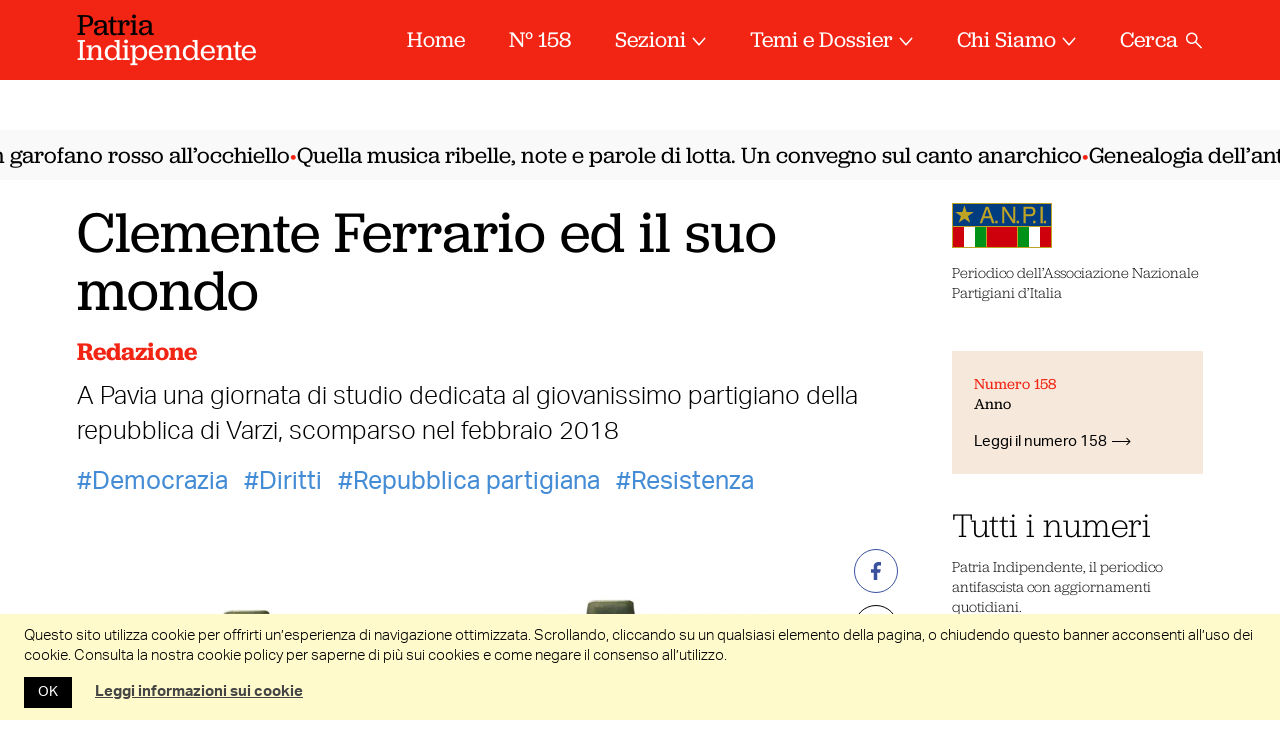

--- FILE ---
content_type: text/css
request_url: https://www.patriaindipendente.it/wp-content/themes/patria-indipendente-2021/assets/css/style.css?ver=2.2.20240423a
body_size: 9975
content:
a,abbr,acronym,address,applet,article,aside,audio,b,big,blockquote,body,canvas,caption,center,cite,code,dd,del,details,dfn,div,dl,dt,em,embed,fieldset,figcaption,figure,footer,form,h1,h2,h3,h4,h5,h6,header,hgroup,html,i,iframe,img,ins,kbd,label,legend,li,mark,menu,nav,object,ol,output,p,pre,q,ruby,s,samp,section,small,span,strike,sub,summary,sup,table,tbody,td,tfoot,th,thead,time,tr,tt,u,ul,var,video{margin:0;padding:0;border:0;font-size:100%;font:inherit;vertical-align:baseline}article,aside,details,figcaption,figure,footer,header,hgroup,main,menu,nav,section{display:block}body{line-height:1}ol,ul{list-style:none}em{font-style:italic}blockquote,q{quotes:none}blockquote:after,blockquote:before,q:after,q:before{content:"";content:none}table{border-collapse:collapse;border-spacing:0}:focus{outline:none}@font-face{font-family:icons;src:url(../fonts/icons.eot);src:url(../fonts/icons.eot?#iefix) format("embedded-opentype"),url(../fonts/icons.woff) format("woff"),url(../fonts/icons.ttf) format("truetype"),url(../fonts/icons.svg#icons) format("svg");font-weight:400;font-style:normal}html{background:#fff;font-size:20px;-webkit-font-smoothing:antialiased;-moz-osx-font-smoothing:grayscale}body{padding-top:74px;color:#000;font-family:jubilat,Arial,sans-serif;font-size:17px;font-weight:300;line-height:1.3}body.home{padding-top:54px}body:has(#news-ticker){padding-top:54px}body:has(#news-ticker).home{padding-top:54px}.container{position:relative;padding:0 6vw;margin:0 auto;max-width:480px}#body{overflow:hidden}.hide{display:none}p{margin-bottom:1.2em}b,strong{font-weight:400}a{text-decoration:none;color:inherit}a:hover{text-decoration:underline}img{display:block;max-width:100%;height:auto!important}.caption,.post-card-related li .kicker,.post-cover .box .content .categories,.post .categories,.post .date,.widget-newsletter form label{font-size:10px;letter-spacing:.1em;line-height:1;text-transform:uppercase;display:block;color:#858585;font-family:aktiv-grotesk,Arial,sans-serif;font-weight:700;margin-bottom:.8em}.tags-list{display:-webkit-box;display:-webkit-flex;display:-moz-box;display:-ms-flexbox;display:flex;-webkit-flex-wrap:wrap;-ms-flex-wrap:wrap;flex-wrap:wrap;margin-right:-12px;margin-bottom:-12px}.tags-list li{margin-right:12px;margin-bottom:12px}.tags-list li a{display:inline-block;font-size:15px;line-height:1;font-family:jubilat,Arial,sans-serif;font-weight:400;color:#000;text-decoration:none;border:1px solid #000;padding:.6em 1.1em}.tags-list li a:hover{-webkit-transition:background .2s ease,color .2s ease;transition:background .2s ease,color .2s ease;background:#000;color:#fff}.button{padding:.8em 1.4em .9em;font-size:18px;line-height:1;font-family:aktiv-grotesk,Arial,sans-serif;max-width:100%;-moz-box-sizing:border-box;display:inline-block;font-weight:400;color:#fff;background:#448cd5;text-decoration:none;-webkit-transition:border .2s ease;transition:border .2s ease;box-sizing:border-box;border:0;cursor:pointer;text-decoration:none!important;-webkit-transition:background .2s ease,color .2s ease,opacity .2s ease;transition:background .2s ease,color .2s ease,opacity .2s ease}.button:hover{background:#2a72bc}.button.green{background:#18b136}.button.green:hover{background:#159b2f}.button.outline{background:transparent;color:#000;box-shadow:inset 0 0 0 1px #000}.button.outline:hover{background:#000;color:#fff}.button.loading{opacity:.3}.pagination{margin-top:1rem;text-align:center}.page-intro{font-size:16px;font-family:aktiv-grotesk,Arial,sans-serif;line-height:1.4;margin-bottom:1.5rem}.page-intro .page-title{font-family:jubilat,Arial,sans-serif;font-size:32px;line-height:1}.page-intro .page-title em{font-style:normal;color:#f22413}.page-intro .page-summary{margin-top:.4em}.page-intro .page-summary p{margin-bottom:0;margin-top:.4em}.page-intro .page-summary p:first-child{margin-top:0}.page-intro .share{display:-webkit-box;display:-webkit-flex;display:-moz-box;display:-ms-flexbox;display:flex;-webkit-box-align:center;-webkit-align-items:center;-moz-box-align:center;-ms-flex-align:center;align-items:center;margin-top:1.2em}.page-intro .share .label{font-family:jubilat,Arial,sans-serif;line-height:1;margin:0 12px 0 0}.page-intro .share ul{display:-webkit-box;display:-webkit-flex;display:-moz-box;display:-ms-flexbox;display:flex;-webkit-box-align:center;-webkit-align-items:center;-moz-box-align:center;-ms-flex-align:center;align-items:center}.page-intro .share ul li{margin-right:8px}.page-intro .share ul li a{width:44px;height:44px;display:block;border:1px solid #000;border-radius:100%;-moz-box-sizing:border-box;box-sizing:border-box;position:relative;color:#000;-webkit-transition:background .2s ease,color .2s ease;transition:background .2s ease,color .2s ease}.page-intro .share ul li a:hover{background:#000;color:#fff}.page-intro .share ul li a svg{position:absolute;top:50%;left:50%;margin-top:-10px;margin-left:-10px;width:20px;height:20px;fill:currentColor}.page-intro .share ul li a.facebook{color:#3a529d;border-color:#3a529d}.page-intro .share ul li a.facebook:hover{background:#3a529d;color:#fff}.page-intro .share ul li a.twitter{color:#000;border-color:#000}.page-intro .share ul li a.twitter:hover{background:#000;color:#fff}.page-intro .share ul li a.whatsapp{color:#25d366;border-color:#25d366}.page-intro .share ul li a.whatsapp:hover{background:#25d366;color:#fff}.page-intro .share ul li a.telegram{color:#08c;border-color:#08c}.page-intro .share ul li a.telegram:hover{background:#08c;color:#fff}.section-title{font-size:34px;line-height:1.1;margin-bottom:.4em}.section-title em{color:#f22413;font-style:normal}.checker{position:relative;display:inline-block;margin-bottom:0}.checker input{position:absolute;top:0;left:0;width:100%;height:100%;margin:0;opacity:0}.checker span{display:block;position:relative;padding-left:28px;font-size:12px;text-transform:none;letter-spacing:0;line-height:1.2;padding-top:2px}.checker span a{color:#448cd5}.checker span:before{content:"";position:absolute;top:0;left:0;width:16px;height:16px;border:1px solid #000}.checker span:after{content:"\e008";font-family:icons;font-size:14px;line-height:15px;text-indent:0;letter-spacing:0;font-weight:400;font-style:normal;width:16px;text-align:center;position:absolute;top:1px;left:1px;opacity:0;-webkit-transition:opacity .2s ease;transition:opacity .2s ease}.checker input:checked+span:after{opacity:1}select{height:38px;border:1px solid #000;display:block;width:100%;-moz-box-sizing:border-box;box-sizing:border-box;font:14px aktiv-grotesk,Arial,sans-serif;color:#000;background:url([data-uri]) no-repeat right 12px center #fff;padding:0 30px 0 10px;-webkit-appearance:none;-moz-appearance:none;appearance:none}.widget{margin-top:24px;border-top:1px solid #ccc;padding-top:24px;font-size:15px;line-height:1.35}.widget .widget-title{font-size:34px;line-height:1.1;margin-bottom:.4em}.widget-issue-current{background:hsla(30,60%,88%,.7);border-top:0;padding:1.5em!important;margin:48px 0 32px;font-family:aktiv-grotesk,Arial,sans-serif}.widget-issue-current+.widget{border-top:0;padding-top:0}.widget-issue-current .name{font-family:jubilat,Arial,sans-serif;font-weight:400}.widget-issue-current .name em{display:block;color:#f22413;font-style:normal}.widget-issue-current .title{font-family:jubilat,Arial,sans-serif;font-size:23px;line-height:1.2;font-weight:400;margin-bottom:.3em}.widget-issue-current .link{font-weight:400;position:relative;padding-right:24px}.widget-issue-current .link:after{content:"\e00f";font-family:icons;font-size:9px;line-height:100%;text-indent:0;letter-spacing:0;font-weight:400;font-style:normal;position:absolute;top:50%;margin-top:-4px;right:0}.widget-anpi .logo{display:block;margin-bottom:1em}.widget_media_image .widget-title{font-size:24px;line-height:1.2;margin-bottom:.8em}.widget_media_image figure{max-width:100%}.widget_media_image figure figcaption{display:none}.widget-aphorism blockquote{font-family:IBM Plex Serif,serif;font-style:italic;font-weight:400;font-size:23px;line-height:1.1}.widget-aphorism blockquote p{margin:0 -.3em;background:-webkit-linear-gradient(top,rgba(255,229,0,0),rgba(255,229,0,0) 50%,rgba(255,229,0,.1) 0,rgba(255,229,0,.1));background:linear-gradient(180deg,rgba(255,229,0,0),rgba(255,229,0,0) 50%,rgba(255,229,0,.1) 0,rgba(255,229,0,.1));display:inline;padding:0 .3em;-webkit-box-decoration-break:clone;box-decoration-break:clone}.widget-aphorism blockquote cite{font-family:aktiv-grotesk,Arial,sans-serif;font-style:normal;font-size:15px;font-weight:400;color:#858585;display:block;margin-top:.7em}.widget-dossier .tags-list{margin-top:1.2em}.widget-issue-num p{margin-bottom:0;margin-top:.4em;line-height:1.2}.widget-issue-num p:first-child{margin-top:0}.widget-issue-num p.title{font-weight:400}.widget-issue-num p em{font-style:normal;color:#f22413}.widget-newsletter form{font-family:aktiv-grotesk,Arial,sans-serif;padding-bottom:.3em}.widget-newsletter form label{margin-bottom:.8em;color:#000;font-weight:400}.widget-newsletter form input[type=email]{font:16px/1.2 aktiv-grotesk,Arial,sans-serif;color:#000;padding:.5em .8em;display:block;width:100%;-moz-box-sizing:border-box;box-sizing:border-box;border:1px solid #000}.widget-newsletter form .field{margin-bottom:10px}.widget-newsletter form .button{margin-top:15px}.widget-newsletter form .error{font-size:.7em;color:#f22413;margin:0;margin-top:.2em}.widget-issues select{margin-top:1.2em}#bellaciao-player{z-index:9999;position:fixed;right:10px;bottom:10px;width:50px;height:50px}#bellaciao-player .start-button{border-radius:100%;background:#f22413;box-shadow:2px 4px 9px 0 rgba(0,0,0,.57);color:#fff}#bellaciao-player .start-button,#bellaciao-player .start-button span{position:absolute;top:0;left:0;width:100%;height:100%}#bellaciao-player .start-button span:before{position:absolute;top:50%;width:100%;margin-top:-25px;text-align:center;content:"\e00d";font-family:icons;font-size:35px;line-height:50px;text-indent:0;letter-spacing:0;font-weight:400;font-style:normal}#bellaciao-player .start-button span.simpleplayer-stop-control:before{content:"\e00e"}.post-cover{font-size:16px;line-height:1.35;font-family:aktiv-grotesk,Arial,sans-serif;margin:0 -6vw 1.5rem}.post-cover .box .content p{margin-bottom:0}.post-cover .box .content .categories span{display:block;margin:1.5em 6vw 0}.post-cover .box .content .title{font-size:30px;line-height:1.1;margin:0 6vw;display:block;color:inherit;text-decoration:none;font-family:jubilat,Arial,sans-serif;font-weight:400;margin-top:.35em}.post-cover .box .content .title em{font-style:normal;color:#f22413}.post-cover .box .content .categories+.title{margin-top:0}.post-cover .box .content .author{font-weight:400;font-family:jubilat,Arial,sans-serif;margin:.5em 6vw 0;display:block;line-height:1.2}.post-cover .box:hover,.post-cover .box:hover *{text-decoration:none}.post-cover .summary{font-size:18px}.post-cover .post-card-related,.post-cover .summary{margin-top:1em;padding:0 6vw}.post-card-related{font-size:15px;line-height:20px;font-family:aktiv-grotesk,Arial,sans-serif;margin-top:.8em}.post-card-related li{margin-top:.5em}.post-card-related li a{text-decoration:none;display:-webkit-box;display:-webkit-flex;display:-moz-box;display:-ms-flexbox;display:flex;-webkit-flex-wrap:wrap;-ms-flex-wrap:wrap;flex-wrap:wrap;-webkit-box-align:center;-webkit-align-items:center;-moz-box-align:center;-ms-flex-align:center;align-items:center}.post-card-related li a:before{content:"";width:8px;height:8px;display:block;-webkit-flex-shrink:0;-ms-flex-negative:0;flex-shrink:0;background:#f22413;border-radius:100%;margin-right:7px}.post-card-related li a:hover{color:#f22413}.post-card-related li .kicker{margin-bottom:0;line-height:18px;color:#f22413;display:block;margin-right:.4em}.post-card-related li .post-author{font-family:jubilat,Arial,sans-serif;color:#666}.post-card-related li .post-title{margin-right:.4em;font-weight:400}.post{font-size:15px;line-height:1.4;font-family:aktiv-grotesk,Arial,sans-serif}.post p{margin-bottom:0}.post .categories{color:#448cd5;margin-bottom:.8em;margin-right:-5px}.post .categories a{color:inherit;margin-right:5px}.post.has-image .categories{margin-bottom:1.2em}.post .date{margin-bottom:.8em}.post .title{font-size:23px;line-height:1.1;margin:0;display:block;text-decoration:none;font-family:jubilat,Arial,sans-serif;font-weight:400;-webkit-font-smoothing:antialiased;-moz-osx-font-smoothing:grayscale}.post .title,.post .title a{color:inherit}.post .title em{font-style:normal;color:#f22413}.post .author{font-weight:400;color:#f22413;font-family:jubilat,Arial,sans-serif;margin-top:.5em;display:block;line-height:1.2}.post .author a{color:inherit}.post .summary,.post .tags{margin-top:.5em}.post .tags{color:#448cd5;display:block;margin-right:-.5em}.post .tags a{color:inherit;font-weight:400;margin-right:.5em}.post .tags a:before{content:"#"}.post .image{margin-bottom:1em;display:block;margin-top:0}.post .image a{display:block;padding-top:59.25%;position:relative;overflow:hidden;background:rgba(0,0,0,.1)}.post .image a img{position:absolute;top:0;left:0;width:100%;height:100%!important;max-width:none!important;object-fit:cover}.post .image img{margin:0}.post.special .image a{padding-top:153.33%}.post.big{margin-bottom:1.5rem}.post.big .title{font-size:26px}.post .image.terza-pagina a{padding-top:153.33%}.posts-grid .post,.posts-list .post{margin-bottom:1.5rem}.post-intro{margin-bottom:2em}.post-intro .cover{display:block;position:relative;margin-top:1.5em;padding-top:56.25%;overflow:hidden}.post-intro .cover img{position:absolute;top:0;left:0;width:100%;height:100%!important;object-fit:cover}.post-intro .post-title{margin-bottom:.25em;font-size:2.9em;font-weight:400;line-height:1}.post-intro .post-title em{color:#f22413;font-style:normal}.post-intro .tags{margin-top:.6em;color:#448cd5}.post-intro .tags a{margin-right:.4em;color:inherit;font-weight:400;text-decoration:none}.post-intro .tags a:before{content:"#"}.post-intro .author{color:#f22413;font-family:jubilat,Arial,sans-serif;font-weight:600}.post-intro .author a{color:inherit;text-decoration:none}.post-intro p{margin-bottom:.4em;font-family:aktiv-grotesk,Arial,sans-serif;font-size:1.1em;line-height:1.4}#post-single{margin-bottom:1rem}#post-single .post-share .label{display:none}#post-single .post-share ul{display:-webkit-box;display:-webkit-flex;display:-moz-box;display:-ms-flexbox;display:flex;-webkit-flex-wrap:wrap;-ms-flex-wrap:wrap;flex-wrap:wrap;gap:8px}#post-single .post-share ul li{position:relative;margin-top:12px}#post-single .post-share ul li .feedback{z-index:99999;position:absolute;top:50%;left:60px;padding:8px;-webkit-transform:translateX(-5px) translateY(-50%);-ms-transform:translateX(-5px) translateY(-50%);transform:translateX(-5px) translateY(-50%);border-radius:3px;background:#666;color:#fff!important;font-family:aktiv-grotesk,Arial,sans-serif;font-size:16px;font-weight:600;line-height:1;white-space:nowrap;opacity:0;pointer-events:none;-webkit-transition:opacity .2s ease,-webkit-transform .2s ease;transition:opacity .2s ease,-webkit-transform .2s ease;transition:opacity .2s ease,transform .2s ease;transition:opacity .2s ease,transform .2s ease,-webkit-transform .2s ease}#post-single .post-share ul li .feedback.show{-webkit-transform:translateY(-50%);-ms-transform:translateY(-50%);transform:translateY(-50%);opacity:1}#post-single .post-share ul li a{-moz-box-sizing:border-box;box-sizing:border-box;display:block;position:relative;width:44px;height:44px;border:1px solid #000;border-radius:100%;color:#000;-webkit-transition:background .2s ease,color .2s ease;transition:background .2s ease,color .2s ease}#post-single .post-share ul li a:hover{background:#000;color:#fff}#post-single .post-share ul li a svg{position:absolute;top:50%;left:50%;width:20px;height:20px;margin-top:-10px;margin-left:-10px;fill:currentColor}#post-single .post-share ul li a.facebook{border-color:#3a529d;color:#3a529d}#post-single .post-share ul li a.facebook:hover{background:#3a529d;color:#fff}#post-single .post-share ul li a.twitter{border-color:#000;color:#000}#post-single .post-share ul li a.twitter:hover{background:#000;color:#fff}#post-single .post-share ul li a.telegram{border-color:#08c;color:#08c}#post-single .post-share ul li a.telegram svg{margin-left:-11px}#post-single .post-share ul li a.telegram:hover{background:#08c;color:#fff}#post-single .post-share ul li a.link{border-color:#666;color:#444}#post-single .post-share ul li a.link:hover{border-color:#444;background:#444;color:#fff}#post-single .post-share ul li a.whatsapp{border-color:#25d366;color:#128c7e}#post-single .post-share ul li a.whatsapp svg{margin-top:-11px;margin-left:-9px}#post-single .post-share ul li a.whatsapp:hover{background:#25d366;color:#fff}#post-single .post-share ul li a.mail,#post-single .post-share ul li a.print{border-color:#666;color:#666}#post-single .post-share ul li a.mail:hover,#post-single .post-share ul li a.print:hover{background:#666;color:#fff}#post-single .post-content{position:relative;margin-top:-5px;line-height:1.5}#post-single .post-content .print-spec{display:none}#post-single .post-content .post-date{padding-top:.1em;clear:both;color:#aaa;font-family:aktiv-grotesk,Arial,sans-serif;font-size:12px;font-weight:400;letter-spacing:1px;text-transform:uppercase}.page-content{line-height:1.4}.page-content .video{position:relative;margin:1em auto;padding-top:56.25%}.page-content .video embed,.page-content .video iframe,.page-content .video object,.page-content .video video{position:absolute;top:0;left:0;width:100%;height:100%}.page-content figure,.page-content img{display:block;max-width:100%;height:auto!important;margin:.5em auto 1em}.page-content figure img,.page-content img img{display:block;margin:0}.page-content figure figcaption,.page-content img figcaption{display:block;margin-top:.8em;color:#444;font-family:aktiv-grotesk,Arial,sans-serif;font-size:.7em}.page-content>:first-child img{margin-top:0}.page-content h1,.page-content h2,.page-content h3{margin-top:0;margin-bottom:.25em;padding-top:1em;font-weight:100;line-height:1.2}.page-content h1:first-child,.page-content h2:first-child,.page-content h3:first-child{padding-top:0}.page-content h1{font-size:2.1em}.page-content h2{font-size:1.7em}.page-content h3{font-size:1.4em}.page-content hr{display:block;height:1px;margin:1.5em 0;border:0;background:#ccc}.page-content ul{list-style-type:disc}.page-content ol{list-style-type:decimal}.page-content ol,.page-content ul{margin-bottom:.2em;margin-left:1rem}.page-content ol li,.page-content ul li{margin-bottom:.4em}.page-content ol.flat,.page-content ul.flat{margin:0;list-style:none}.page-content ol.flat li,.page-content ul.flat li{margin-bottom:0}.page-content blockquote{margin:.8rem;clear:both;font-size:1.35em;font-style:italic;text-align:center}.page-content p a,.page-content p a:visited{border-bottom:1px solid #ccc;color:#510c06;text-decoration:none;-webkit-transition:all .25s;transition:all .25s}.page-content p a:hover{border-color:#f22413;color:#f22413}#post-related{margin-top:1.5rem}#post-related .section-title{margin-bottom:.8em}.gallery{display:block;width:100%;margin:1.5rem 0;-webkit-column-gap:1rem;-moz-column-gap:1rem;column-gap:1rem;-webkit-column-count:2;-moz-column-count:2;column-count:2}.gallery-columns-1{-webkit-column-count:1;-moz-column-count:1;column-count:1}.gallery-columns-3{-webkit-column-count:3;-moz-column-count:3;column-count:3}.gallery-columns-4,.gallery-columns-5,.gallery-columns-6,.gallery-columns-7,.gallery-columns-8{-webkit-column-count:2;-moz-column-count:2;column-count:2}.gallery .gallery-item{margin:0!important;padding:1rem 0 0;list-style-type:none!important;-webkit-column-break-inside:avoid;page-break-inside:avoid;break-inside:avoid}.gallery .gallery-item:first-child{padding-top:0}.gallery .gallery-item:before{content:none}.gallery .gallery-item a,.gallery .gallery-item figure,.gallery .gallery-item img{display:block;width:100%;margin:0!important}.wp-block-gallery.has-nested-images{display:block;margin:1.5rem 0;-webkit-column-gap:1rem;-moz-column-gap:1rem;column-gap:1rem;-webkit-column-count:2;-moz-column-count:2;column-count:2}.wp-block-gallery.has-nested-images.columns-1{-webkit-column-count:1;-moz-column-count:1;column-count:1}.wp-block-gallery.has-nested-images.columns-3{-webkit-column-count:3;-moz-column-count:3;column-count:3}.wp-block-gallery.has-nested-images.columns-4,.wp-block-gallery.has-nested-images.columns-5,.wp-block-gallery.has-nested-images.columns-6,.wp-block-gallery.has-nested-images.columns-7,.wp-block-gallery.has-nested-images.columns-8{-webkit-column-count:2;-moz-column-count:2;column-count:2}.wp-block-gallery.has-nested-images figure{margin:0!important;padding-top:1rem;list-style-type:none!important;-webkit-column-break-inside:avoid;page-break-inside:avoid;break-inside:avoid}.wp-block-gallery.has-nested-images figure:first-child{padding-top:0}.wp-block-gallery.has-nested-images figure.wp-block-image:not(#individual-image){width:100%}.wp-block-gallery.has-nested-images figure a,.wp-block-gallery.has-nested-images figure img{display:block;width:100%;margin:0!important}.wp-block-gallery.has-nested-images figure figcaption{display:block;position:static;max-height:none;margin-top:1em;padding:0;background:none;color:#444;font-family:aktiv-grotesk,Arial,sans-serif;font-size:.7em;text-align:left}#home-intro .posts,.home-category{padding-top:1.5rem;border-top:1px solid #ccc}.home-category{margin-top:1.5rem}.dossier-callout+.home-category{margin-top:0;padding-top:0;border-top:0}.dossier-callout+.home-category.special{padding-top:1.5rem;margin-top:-2rem}.home-category.special{margin-right:-999em;margin-left:-999em;padding-right:999em;padding-bottom:1.5rem;padding-bottom:.5rem;padding-left:999em;border-top:0;background:rgba(97,111,133,.9);color:#fff}.home-category.special+.home-category{padding-top:0;border-top:0}.home-category.special .post .categories{margin-bottom:.6em;color:inherit}.home-category.special .post .author{color:inherit}.dossier-callout{margin:2rem -999em;padding:1.5rem 999em;background:#f1f3f7;box-shadow:0 -1px 0 #d3d3d3,0 1px 0 #d3d3d3}.container>.dossier-callout:last-child{margin-bottom:-1rem}.dossier-callout .header{margin-bottom:1.5em;text-align:center}.dossier-callout .header .section-title{margin-bottom:0}.dossier-callout .posts .post{margin-bottom:1.5em;padding-bottom:1.5em;border-bottom:1px solid #e3e3e3}.dossier-callout .posts .post:first-child{margin-top:1.5em;padding-top:1.5em;border-top:1px solid #e3e3e3}#home-issue{margin-top:.5rem;padding-top:1rem;border-top:1px solid #ccc}#home-issue .header{display:-webkit-box;display:-webkit-flex;display:-moz-box;display:-ms-flexbox;display:flex;-webkit-box-align:end;-webkit-align-items:flex-end;-moz-box-align:end;-ms-flex-align:end;align-items:flex-end;-webkit-box-pack:justify;-webkit-justify-content:space-between;-moz-box-pack:justify;-ms-flex-pack:justify;justify-content:space-between;margin-bottom:1.5em}#home-issue .header .section-title{margin:0}#home-issue .header a em{color:#f22413;font-style:normal}#home-header{display:none;-webkit-box-align:end;-webkit-align-items:flex-end;-moz-box-align:end;-ms-flex-align:end;align-items:flex-end;-webkit-box-pack:justify;-webkit-justify-content:space-between;-moz-box-pack:justify;-ms-flex-pack:justify;justify-content:space-between;margin-bottom:1rem;padding-top:40px;font-size:16px;font-weight:400}#home-header .logo{margin:0;margin-right:30px;font-size:75px;font-weight:400;line-height:.8em;text-align:left}#home-header .logo span{display:block;color:#f22413}#home-header .follow,#home-header .links{display:-webkit-box;display:-webkit-flex;display:-moz-box;display:-ms-flexbox;display:flex;-webkit-box-align:center;-webkit-align-items:center;-moz-box-align:center;-ms-flex-align:center;align-items:center}#home-header .links{height:46px;margin-left:12px;font-size:0}#home-header .links a{display:block;margin-left:10px}#home-header .text{max-width:270px}#home-header .text a{color:#448cd5}#home-header .facebook a{-webkit-transition:all .2s ease;transition:all .2s ease;background:#3d5ba8;color:#fff;text-indent:-999em;display:inline-block;width:46px;height:46px;border-radius:100%;overflow:hidden;position:relative;-moz-box-sizing:border-box;box-sizing:border-box}#home-header .facebook a:before{position:absolute;top:0;left:0;width:100%;text-align:center;content:"\e006";font-family:icons;font-size:20px;line-height:46px;text-indent:0;letter-spacing:0;font-weight:400;font-style:normal}#home-header .facebook a:hover{background:#293d70}#home-header .instagram a{-webkit-transition:all .2s ease;transition:all .2s ease;background:#f22413;color:#fff;text-indent:-999em;display:inline-block;width:46px;height:46px;border-radius:100%;overflow:hidden;position:relative;-moz-box-sizing:border-box;box-sizing:border-box}#home-header .instagram a:before{position:absolute;top:0;left:0;width:100%;text-align:center;content:"\e010";font-family:icons;font-size:24px;line-height:46px;text-indent:0;letter-spacing:0;font-weight:400;font-style:normal}#home-header .instagram a:hover{background:#af160a}#home-header .telegram a,#home-header .twitter a{width:46px;height:46px;border-radius:100vmax;background-color:#2aabee;background-image:url('data:image/svg+xml; utf8, <svg xmlns="http://www.w3.org/2000/svg" fill="none" viewBox="0 0 24 24"><path fill="white" fill-rule="evenodd" d="M17.355 20.748c.29.206.663.257.996.131.333-.127.578-.411.652-.756.782-3.676 2.679-12.979 3.39-16.322a.703.703 0 0 0-.233-.683.72.72 0 0 0-.718-.126C17.67 4.39 6.047 8.75 1.297 10.507a.744.744 0 0 0-.488.72c.01.318.225.594.534.687a378 378 0 0 1 4.926 1.524s1.307 3.946 1.988 5.953c.086.252.283.45.543.519a.78.78 0 0 0 .73-.187l2.786-2.63s3.215 2.357 5.039 3.655Zm-9.91-7.809 1.512 4.984.335-3.156L18.46 6.5a.25.25 0 0 0 .03-.34.256.256 0 0 0-.339-.057L7.446 12.939Z" clip-rule="evenodd"/></svg>');background-position:50%;background-repeat:no-repeat;background-size:24px 24px}#home-header .telegram a:hover,#home-header .twitter a:hover{background-color:#1191d4}#home-header .twitter a{background-color:#000;background-image:url('data:image/svg+xml; utf8, <svg xmlns="http://www.w3.org/2000/svg" width="24" height="24" fill="none" viewBox="0 0 24 24"><path fill="white" d="M17.751 3h3.067l-6.7 7.658L22 21.078h-6.172l-4.833-6.32-5.531 6.32h-3.07l7.167-8.19L2 3h6.328l4.37 5.777L17.751 3Zm-1.076 16.242h1.7L7.404 4.74H5.58l11.094 14.503.001-.001Z"/></svg>')}#home-header .twitter a:hover{background-color:#333}#footer{margin-top:1rem;padding-top:24px;padding-bottom:20px;background:#20395b;color:#fff;font-family:aktiv-grotesk,Arial,sans-serif;font-size:15px;-webkit-font-smoothing:antialiased;-moz-osx-font-smoothing:grayscale}#footer .logo{margin-top:0;margin-bottom:.7em;font-family:jubilat,Arial,sans-serif;font-size:2em;font-weight:400}#footer .sections .section{margin-bottom:2em}#footer .sections .section .section-title{margin-bottom:.4em;font-family:jubilat,Arial,sans-serif}#footer .sections .section ul{font-size:1.2em}#footer .sections .section ul li{margin-bottom:.3em;border-top:1px solid #458cd5}#footer .sections .section ul li a{display:block;padding:.5em 0 .3em;color:#fff}#footer .sections .section ul li:first-child{border-top:0}#footer .speciali .image{margin-bottom:12px;border-bottom:1px solid #458cd5}#footer .speciali .image img{margin:0 auto}#footer .speciali .button{margin-top:10px}#footer .socials{margin-top:1.5em}#footer .socials ul{margin-top:.8em!important;font-size:0}#footer .socials li{display:inline-block;margin:0;margin-right:10px;border:0!important}#footer .socials li a{padding:0}#footer .socials li.facebook a{color:#fff!important;-webkit-transition:all .2s ease;transition:all .2s ease;border:1px solid #fff;color:#fff;text-indent:-999em;display:inline-block;width:46px;height:46px;border-radius:100%;overflow:hidden;position:relative;-moz-box-sizing:border-box;box-sizing:border-box}#footer .socials li.facebook a:before{position:absolute;top:0;left:0;width:100%;text-align:center;content:"\e006";font-family:icons;font-size:20px;line-height:44px;text-indent:0;letter-spacing:0;font-weight:400;font-style:normal}#footer .socials li.facebook a:hover{border-color:#d9d9d9;color:#d9d9d9}#footer .socials li.instagram a{color:#fff!important;-webkit-transition:all .2s ease;transition:all .2s ease;border:1px solid #fff;color:#fff;text-indent:-999em;display:inline-block;width:46px;height:46px;border-radius:100%;overflow:hidden;position:relative;-moz-box-sizing:border-box;box-sizing:border-box}#footer .socials li.instagram a:before{position:absolute;top:0;left:0;width:100%;text-align:center;content:"\e010";font-family:icons;font-size:24px;line-height:44px;text-indent:0;letter-spacing:0;font-weight:400;font-style:normal}#footer .socials li.instagram a:hover{border-color:#d9d9d9;color:#d9d9d9}#footer .socials li.telegram a,#footer .socials li.twitter a{-moz-box-sizing:border-box;box-sizing:border-box;display:inline-block;position:relative;width:48px;height:48px;overflow:hidden;border:1px solid #fff;border-radius:100%;background:url('data:image/svg+xml; utf8, <svg xmlns="http://www.w3.org/2000/svg" fill="none" viewBox="0 0 24 24"><path fill="white" fill-rule="evenodd" d="M17.355 20.748c.29.206.663.257.996.131.333-.127.578-.411.652-.756.782-3.676 2.679-12.979 3.39-16.322a.703.703 0 0 0-.233-.683.72.72 0 0 0-.718-.126C17.67 4.39 6.047 8.75 1.297 10.507a.744.744 0 0 0-.488.72c.01.318.225.594.534.687a378 378 0 0 1 4.926 1.524s1.307 3.946 1.988 5.953c.086.252.283.45.543.519a.78.78 0 0 0 .73-.187l2.786-2.63s3.215 2.357 5.039 3.655Zm-9.91-7.809 1.512 4.984.335-3.156L18.46 6.5a.25.25 0 0 0 .03-.34.256.256 0 0 0-.339-.057L7.446 12.939Z" clip-rule="evenodd"/></svg>');background-position:50%;background-repeat:no-repeat;background-size:24px 24px;color:#fff;text-indent:-999em;-webkit-transition:all .2s ease;transition:all .2s ease}#footer .socials li.telegram a:hover,#footer .socials li.twitter a:hover{border-color:#d9d9d9}#footer .socials li.twitter a{background-image:url('data:image/svg+xml; utf8, <svg xmlns="http://www.w3.org/2000/svg" width="24" height="24" fill="none" viewBox="0 0 24 24"><path fill="white" d="M17.751 3h3.067l-6.7 7.658L22 21.078h-6.172l-4.833-6.32-5.531 6.32h-3.07l7.167-8.19L2 3h6.328l4.37 5.777L17.751 3Zm-1.076 16.242h1.7L7.404 4.74H5.58l11.094 14.503.001-.001Z"/></svg>')}#footer .copy{display:-webkit-box;display:-webkit-flex;display:-moz-box;display:-ms-flexbox;display:flex;-webkit-box-orient:vertical;-webkit-box-direction:normal;-webkit-flex-direction:column;-moz-box-orient:vertical;-moz-box-direction:normal;-ms-flex-direction:column;flex-direction:column;font-size:14px}#footer .copy p{margin-bottom:0}#footer .copy ul{margin-top:.5em;-webkit-column-break-after:always;break-after:always;page-break-after:always}#footer .copy ul li{display:inline}#footer .copy ul li:before{content:" - "}#footer .copy ul li a{color:#fff}#footer .copy ul li:first-child:before{content:""}#footer .copy .anpi-logo{max-width:80px;padding-bottom:10px}#footer .copy .credits{padding:16px 0 12px}#header{z-index:100;position:fixed;top:0;left:0;width:100%;height:54px;background:#f22413}body.admin-bar #header{top:32px}#header:before{display:none;position:absolute;top:0;left:0;width:100%;height:5px;background:#f22413;content:"";-webkit-transition:height .2s ease;transition:height .2s ease}#header .bar{z-index:1;position:relative}#header .logo{position:absolute;top:0;left:0;width:100%;margin:0;padding:17px 0;font-size:20px;font-weight:400;line-height:1;text-align:center}#header .logo span{color:#fff}#header .logo a{display:block;color:inherit;text-decoration:none}#header .menu{-moz-box-sizing:border-box;box-sizing:border-box;display:none;position:fixed;top:54px;bottom:0;left:0;width:100%;padding:0 1rem;padding-top:15px;overflow:auto;background:#20395b;color:#fff;font-size:27px;font-weight:300;-webkit-transition:margin .2s ease;transition:margin .2s ease}html.menu-open #header .menu{display:block}#header .menu .follow{-webkit-box-orient:vertical;-webkit-box-direction:normal;-webkit-flex-direction:column;-moz-box-orient:vertical;-moz-box-direction:normal;-ms-flex-direction:column;flex-direction:column;-webkit-box-align:start;-webkit-align-items:flex-start;-moz-box-align:start;-ms-flex-align:start;align-items:flex-start;-webkit-box-pack:justify;-webkit-justify-content:space-between;-moz-box-pack:justify;-ms-flex-pack:justify;justify-content:space-between;margin-bottom:1em;font-size:18px;font-weight:400;line-height:1.2;gap:10px}#header .menu .follow,#header .menu .follow .links{display:-webkit-box;display:-webkit-flex;display:-moz-box;display:-ms-flexbox;display:flex}#header .menu .follow .links{-webkit-box-align:center;-webkit-align-items:center;-moz-box-align:center;-ms-flex-align:center;align-items:center;height:46px;font-size:0;gap:12px}#header .menu .follow .links a{display:block}#header .menu .follow .text{max-width:270px}#header .menu .follow .text a{color:#448cd5}#header .menu .follow .facebook a{-webkit-transition:all .2s ease;transition:all .2s ease;background:#3d5ba8;color:#fff;text-indent:-999em;display:inline-block;width:46px;height:46px;border-radius:100%;overflow:hidden;position:relative;-moz-box-sizing:border-box;box-sizing:border-box}#header .menu .follow .facebook a:before{position:absolute;top:0;left:0;width:100%;text-align:center;content:"\e006";font-family:icons;font-size:20px;line-height:46px;text-indent:0;letter-spacing:0;font-weight:400;font-style:normal}#header .menu .follow .facebook a:hover{background:#293d70}#header .menu .follow .instagram a{-webkit-transition:all .2s ease;transition:all .2s ease;background:#f22413;color:#fff;text-indent:-999em;display:inline-block;width:46px;height:46px;border-radius:100%;overflow:hidden;position:relative;-moz-box-sizing:border-box;box-sizing:border-box}#header .menu .follow .instagram a:before{position:absolute;top:0;left:0;width:100%;text-align:center;content:"\e010";font-family:icons;font-size:24px;line-height:46px;text-indent:0;letter-spacing:0;font-weight:400;font-style:normal}#header .menu .follow .instagram a:hover{background:#af160a}#header .menu .follow .telegram a,#header .menu .follow .twitter a{width:46px;height:46px;border-radius:100vmax;background-color:#2aabee;background-image:url('data:image/svg+xml; utf8, <svg xmlns="http://www.w3.org/2000/svg" fill="none" viewBox="0 0 24 24"><path fill="white" fill-rule="evenodd" d="M17.355 20.748c.29.206.663.257.996.131.333-.127.578-.411.652-.756.782-3.676 2.679-12.979 3.39-16.322a.703.703 0 0 0-.233-.683.72.72 0 0 0-.718-.126C17.67 4.39 6.047 8.75 1.297 10.507a.744.744 0 0 0-.488.72c.01.318.225.594.534.687a378 378 0 0 1 4.926 1.524s1.307 3.946 1.988 5.953c.086.252.283.45.543.519a.78.78 0 0 0 .73-.187l2.786-2.63s3.215 2.357 5.039 3.655Zm-9.91-7.809 1.512 4.984.335-3.156L18.46 6.5a.25.25 0 0 0 .03-.34.256.256 0 0 0-.339-.057L7.446 12.939Z" clip-rule="evenodd"/></svg>');background-position:50%;background-repeat:no-repeat;background-size:24px 24px}#header .menu .follow .telegram a:hover,#header .menu .follow .twitter a:hover{background-color:#1191d4}#header .menu .follow .twitter a{background-color:#000;background-image:url('data:image/svg+xml; utf8, <svg xmlns="http://www.w3.org/2000/svg" width="24" height="24" fill="none" viewBox="0 0 24 24"><path fill="white" d="M17.751 3h3.067l-6.7 7.658L22 21.078h-6.172l-4.833-6.32-5.531 6.32h-3.07l7.167-8.19L2 3h6.328l4.37 5.777L17.751 3Zm-1.076 16.242h1.7L7.404 4.74H5.58l11.094 14.503.001-.001Z"/></svg>')}#header .menu .follow .twitter a:hover{background-color:#333}#header .menu>ul>li{margin-top:15px;padding-top:12px;border-top:1px solid #7ebeff;white-space:nowrap}#header .menu>ul>li>a{display:block;position:relative;color:inherit;text-decoration:none}#header .menu>ul>li.has-submenu>a:after{position:absolute;top:50%;right:3px;margin-top:-10px;-webkit-transition:-webkit-transform .2s ease;transition:-webkit-transform .2s ease;transition:transform .2s ease;transition:transform .2s ease,-webkit-transform .2s ease;content:"\e005";font-family:icons;font-size:20px;line-height:100%;text-indent:0;letter-spacing:0;font-weight:400;font-style:normal}#header .menu>ul>li.has-submenu.open>a:after{-webkit-transform:scaleY(-1);-ms-transform:scaleY(-1);transform:scaleY(-1)}#header .menu>ul>li.search{display:none}#header .menu>ul>li.search>a{position:relative;padding-right:25px}#header .menu>ul>li.search>a:after{position:absolute;top:50%;right:0;margin-top:-8px;content:"\e004";font-family:icons;font-size:17px;line-height:100%;text-indent:0;letter-spacing:0;font-weight:400;font-style:normal}#header .menu>ul>li.has-submenu>a:before,#header .menu>ul>li.search>a:before{display:none;z-index:1;position:absolute;top:54px;left:50%;margin-left:-10px;border-top:10px solid #f22413;border-right:10px solid transparent;border-left:10px solid transparent;content:""}html.search-open #header .menu>ul>li.search>a:before{display:block}#header .menu .submenu{display:none;font-size:16px;white-space:normal}#header .menu .submenu .content{margin-bottom:0;padding:1rem 0}#header .menu .submenu .section-title,#header .menu .submenu .widget-title{display:block;margin-top:0;margin-bottom:.5em;color:inherit;font-size:22px;font-weight:300;text-decoration:none}#header .search-form{display:none;position:absolute;top:54px;left:0;width:100%;padding:.8rem 0;background:#f22413}html.search-open #header .search-form{display:block}#header .search-form form{position:relative}#header .search-form form input{-moz-box-sizing:border-box;box-sizing:border-box;display:block;width:100%;height:40px;padding:0 1em;border:0;border-radius:0;font-family:aktiv-grotesk,Arial,sans-serif;font-size:18px;font-weight:400;line-height:1}#header .search-form form .button{display:none;position:absolute;top:0;right:0;width:120px;height:40px;padding:0!important;text-align:center}#header .menu-handle{z-index:10;position:absolute;top:0;left:0;width:54px;height:54px;overflow:hidden;color:#fff;cursor:pointer}#header .menu-handle:before{position:absolute;top:0;left:0;width:100%;height:100%;text-align:center;content:"\e009";font-family:icons;font-size:26px;line-height:54px;text-indent:0;letter-spacing:0;font-weight:400;font-style:normal}html.menu-open #header .menu-handle:before{display:none}#header .menu-handle:after{display:none;position:absolute;top:0;left:0;width:100%;height:100%;text-align:center;content:"\e00b";font-family:icons;font-size:26px;line-height:54px;text-indent:0;letter-spacing:0;font-weight:400;font-style:normal}html.menu-open #header .menu-handle:after{display:block}#header .search-handle{z-index:10;position:absolute;top:0;right:0;width:54px;height:54px;color:#fff;cursor:pointer}#header .search-handle:before{position:absolute;top:0;left:0;width:100%;height:100%;text-align:center;content:"\e004";font-family:icons;font-size:24px;line-height:54px;text-indent:0;letter-spacing:0;font-weight:400;font-style:normal}html.search-open #header .search-handle:before{display:none}#header .search-handle:after{display:none;position:absolute;top:0;left:0;width:100%;height:100%;text-align:center;content:"\e00b";font-family:icons;font-size:26px;line-height:54px;text-indent:0;letter-spacing:0;font-weight:400;font-style:normal}html.search-open #header .search-handle:after{display:block}#header .sections .categories .section-title{display:none}#header .sections .categories>ul{font-family:jubilat,Arial,sans-serif;font-size:22px;font-weight:300}#header .sections .categories>ul>li{padding-bottom:1rem}#header .sections .categories>ul>li ul{margin-top:.4em;font-family:aktiv-grotesk,Arial,sans-serif;font-size:18px;font-weight:400}#header .sections .categories>ul>li ul li{border-top:1px solid #7ebeff}#header .sections .categories>ul>li ul li:first-child{border-top:0}#header .sections .categories>ul>li ul li a{display:block;padding:.35em 0 .5em;color:inherit}#header .sections .categories .button{margin-top:.5em}#header .sections .issues{display:none}#header .sections .issues .widget-issue-current,#header .sections .issues .widget-issues{display:block}#header .sections .issues .widget-issues{padding-bottom:0}#header .widget-issue-current{margin-top:1.5rem;background:#192d48}#header .widget-issues{padding-bottom:2rem}#header .widget-issues select{border-color:#fff;background:url([data-uri]) no-repeat right 12px center #20395b;color:#fff}#header .themes .tags ul{font-family:aktiv-grotesk,Arial,sans-serif;font-size:18px}#header .themes .tags ul li:first-child span{border-top:0}#header .themes .tags ul li span{display:block;border-top:1px solid #7ebeff}#header .themes .tags ul li a{display:block;padding:.35em 0 .5em;color:inherit}#header .themes .dossiers{margin-top:1.5em;font-size:16px;font-weight:300;line-height:1.33}#header .themes .dossiers p{margin-bottom:25px}#header .themes .dossiers .tags-list a{border-color:#fff;color:#fff}#header .themes .dossiers .tags-list a:hover{background:#fff;color:#20395b}#header .about .text{margin-bottom:1em;font-size:16px;font-weight:300}#header .about .text .button{margin-top:.5em}#header .about .links{margin-top:-.1em;font-family:aktiv-grotesk,Arial,sans-serif;font-size:18px}#header .about .links ul li:first-child span{border-top:0}#header .about .links ul li span{display:block;border-top:1px solid #7ebeff}#header .about .links ul li a{display:block;padding:.35em 0 .5em;color:inherit}#grid{position:fixed;top:0;width:100%;height:100%;pointer-events:none;z-index:9999999;display:none}#grid .wrap{margin-left:-.5rem;margin-right:-.5rem}#grid .wrap:after{content:".";display:block;clear:both;visibility:hidden;line-height:0;height:0}#grid .wrap div{float:left;width:8.3333333333%;padding-left:.5rem;padding-right:.5rem;-moz-box-sizing:border-box;box-sizing:border-box;margin-left:0;margin-right:0}#grid .wrap div span{display:block;background:rgba(0,143,57,.1);height:100vh}#cookie-law-info-bar{padding:12px 24px;background-color:#fffacc!important;box-shadow:none;font-family:aktiv-grotesk,Arial,sans-serif!important;line-height:1.3;text-align:left}#cookie-law-info-bar .cli-plugin-button,#cookie-law-info-bar .cli-plugin-button:visited{margin:12px 20px 0 0}.paper-archive{margin-bottom:.5rem;padding-bottom:.5rem;border-bottom:1px solid #ccc}.paper-archive-title a{display:-webkit-box;display:-webkit-flex;display:-moz-box;display:-ms-flexbox;display:flex;-webkit-box-align:center;-webkit-align-items:center;-moz-box-align:center;-ms-flex-align:center;align-items:center}.paper-archive-title a .icon{display:block;margin-right:5px;-webkit-transition:all .2s ease;transition:all .2s ease}.paper-archive-title a .icon svg{display:block}.paper-archive-content{display:none;-webkit-box-align:start;-webkit-align-items:flex-start;-moz-box-align:start;-ms-flex-align:start;align-items:flex-start;margin-bottom:.5rem;padding-top:.5rem;padding-bottom:.5rem;border-bottom:1px solid #e9e9e9;gap:.5rem}.paper-archive-content:last-of-type{border-bottom:none}.paper-archive-content .image span{display:block}.paper-archive-content .image img{display:block;max-width:80px;margin:0}.paper-archive-content .text{-webkit-box-flex:1;-webkit-flex:1;-moz-box-flex:1;-ms-flex:1;flex:1}.paper-archive-content h3{font-weight:400}.paper-archive-content .more{color:#510c06}.paper-archive-content .more:hover{text-decoration:none}.paper-archive-content .summary{display:none;margin:1rem 0;padding-left:.5rem;border-left:2px solid hsla(30,60%,88%,.7)}.paper-archive.show .paper-archive-title a{color:#f22413}.paper-archive.show .paper-archive-title a .icon{-webkit-transform:rotate(-180deg);-ms-transform:rotate(-180deg);transform:rotate(-180deg)}.paper-archive.show .paper-archive-content{display:-webkit-box;display:-webkit-flex;display:-moz-box;display:-ms-flexbox;display:flex}.paper-archive-content.show .summary{display:block}.paper-archive-content.show .image{display:none}.marquee{display:-webkit-box;display:-webkit-flex;display:-moz-box;display:-ms-flexbox;display:flex;position:relative;-webkit-box-align:center;-webkit-align-items:center;-moz-box-align:center;-ms-flex-align:center;align-items:center;width:100%;height:44px;margin:0 -999em 1em;padding:0 999em;overflow:hidden;background-color:#f9f9f9;font-size:18px;text-align:center;gap:40px}.marquee,.marquee-container{white-space:nowrap}.marquee .separator{color:#f22413;margin-inline:20px}.marquee a{font-weight:400}.marquee *{display:inline-block;margin:0;white-space:nowrap}@media only screen and (min-width:768px){html{font-size:30px}body{font-size:19px}body,body.home{padding-top:90px}body:has(#news-ticker){padding-top:54px}body:has(#news-ticker).home{padding-top:90px}.container{max-width:1280px}.caption,.post-card-related li .kicker,.post-cover .box .content .categories,.post .categories,.post .date,.widget-newsletter form label{font-size:11px}.page-intro{font-size:18px;margin-bottom:1rem}.page-intro .page-title{font-size:45px}.page-intro .page-summary{margin-top:.6em}.page-intro .share ul li{margin-right:12px}#bellaciao-player{right:20px;bottom:20px}.post-cover{margin:0 0 1.5rem;font-size:18px}.post-cover .box{position:relative;display:block;padding-top:56.25%;overflow:hidden;background:rgba(0,0,0,.1);color:#fff}.post-cover .box img{position:absolute;top:0;left:0;width:100%;height:100%!important;object-fit:cover}.post-cover .box:before{content:"";position:absolute;bottom:0;left:0;width:100%;height:100%;background:-webkit-linear-gradient(top,transparent 20%,#000);background:linear-gradient(180deg,transparent 20%,#000);z-index:2;background:-webkit-linear-gradient(top,transparent 50%,#000);background:linear-gradient(180deg,transparent 50%,#000)}.post-cover .box .content{position:absolute;bottom:0;left:0;right:0;z-index:3;padding:1.8em 2em}.post-cover .box .content .categories{color:#fff}.post-cover .box .content .categories span{margin:0 5px}.post-cover .box .content .title{margin:0;font-size:44px}.post-cover .box .content .title em{color:#f22413}.post-cover .box .content .author{margin:.5em 0 0}.post-cover .summary{padding:0 1em;font-size:22px}.post-cover .post-card-related{padding:0 2em}.post.big .title{font-size:30px}.post.big.has-image{margin-left:-.5rem;margin-right:-.5rem}.post.big.has-image:after{content:".";display:block;clear:both;visibility:hidden;line-height:0;height:0}.post.big.has-image .categories{margin-bottom:.8em}.post.big.has-image .content{float:left;float:right}.post.big.has-image .content,.post.big.has-image .image{width:50%;padding-left:.5rem;padding-right:.5rem;-moz-box-sizing:border-box;box-sizing:border-box;margin-left:0;margin-right:0}.post.big.has-image .image{float:left;margin-bottom:0}.posts-list .post .title{font-size:23px}.posts-list .post.has-image{margin-left:-.5rem;margin-right:-.5rem}.posts-list .post.has-image:after{content:".";display:block;clear:both;visibility:hidden;line-height:0;height:0}.posts-list .post.has-image .categories{margin-bottom:.8em}.posts-list .post.has-image .content{float:left;width:58.3333333333%;float:right}.posts-list .post.has-image .content,.posts-list .post.has-image .image{padding-left:.5rem;padding-right:.5rem;-moz-box-sizing:border-box;box-sizing:border-box;margin-left:0;margin-right:0}.posts-list .post.has-image .image{width:41.6666666667%;float:left;margin-bottom:0}.posts-grid{margin-left:-.5rem;margin-right:-.5rem}.posts-grid:after{content:".";display:block;clear:both;visibility:hidden;line-height:0;height:0}.posts-grid .post{margin-bottom:1rem;float:left;width:50%;padding-left:.5rem;padding-right:.5rem;-moz-box-sizing:border-box;box-sizing:border-box;margin-left:0;margin-right:0}.posts-grid .post:nth-child(odd){clear:both}.post-intro{margin-bottom:2.5em}.post-intro p{font-size:1.2em}#post-single .post-share ul li a.whatsapp svg{margin-top:-10px}.page-content .video{margin:1.5em auto}.page-content figure,.page-content img{margin:.5em auto 1.5em}.page-content figure.alignleft,.page-content img.alignleft{-moz-box-sizing:border-box;box-sizing:border-box;max-width:50%;margin:.5em .5rem .5rem 0;float:left;border-right:.5rem solid transparent}.page-content figure.alignright,.page-content img.alignright{-moz-box-sizing:border-box;box-sizing:border-box;max-width:50%;margin:.5em 0 .5rem .5rem;float:right;border-left:.5rem solid transparent}.page-content picture.alignleft{-moz-box-sizing:border-box;box-sizing:border-box;max-width:50%;margin:0 .5rem .5rem 0;float:left}.page-content picture.alignright{-moz-box-sizing:border-box;box-sizing:border-box;max-width:50%;margin:0 0 .5rem .5rem;float:right}.gallery-columns-1,.wp-block-gallery.has-nested-images.columns-1{-webkit-column-count:2;-moz-column-count:2;column-count:2}.wp-block-gallery.has-nested-images figure figcaption{font-size:14px}#footer{padding-top:28px;padding-bottom:30px}#footer .logo{font-size:2.8em}#footer .sections{margin-left:-.5rem;margin-right:-.5rem}#footer .sections:after{content:".";display:block;clear:both;visibility:hidden;line-height:0;height:0}#footer .sections .section{float:left;width:33.3333333333%;padding-left:.5rem;padding-right:.5rem;-moz-box-sizing:border-box;box-sizing:border-box;margin-left:0;margin-right:0}#footer .socials{margin-top:1.5rem}#footer .copy{-webkit-box-orient:horizontal;-webkit-box-direction:normal;-webkit-flex-direction:row;-moz-box-orient:horizontal;-moz-box-direction:normal;-ms-flex-direction:row;flex-direction:row;-webkit-box-align:end;-webkit-align-items:flex-end;-moz-box-align:end;-ms-flex-align:end;align-items:flex-end;-webkit-box-pack:start;-webkit-justify-content:flex-start;-moz-box-pack:start;-ms-flex-pack:start;justify-content:flex-start;padding-top:0;text-align:left}#footer .copy ul{margin-top:0}#footer .copy .anpi-logo{max-width:84px;margin-right:12px;padding:0}#footer .copy .credits{margin-left:auto;padding:0}#header .menu{font-size:32px}#header .menu>ul>li.search>a:after{margin-left:6px}#header .menu .submenu .section-title,#header .menu .submenu .widget-title{font-size:28px}#header .search-form form{padding-right:140px}#header .search-form form .button{display:block}#header .sections .categories>ul{font-size:26px;margin-left:-.5rem;margin-right:-.5rem}#header .sections .categories>ul:after{content:".";display:block;clear:both;visibility:hidden;line-height:0;height:0}#header .sections .categories>ul>li{float:left;width:33.3333333333%;padding-left:.5rem;padding-right:.5rem;-moz-box-sizing:border-box;box-sizing:border-box;margin-left:0;margin-right:0}#header .sections .categories>ul>li:nth-child(3n+1){clear:both}#header .themes .tags ul{margin-left:-.5rem;margin-right:-.5rem}#header .themes .tags ul:after{content:".";display:block;clear:both;visibility:hidden;line-height:0;height:0}#header .themes .tags ul li{float:left;width:33.3333333333%;padding-left:.5rem;padding-right:.5rem;-moz-box-sizing:border-box;box-sizing:border-box;margin-left:0;margin-right:0}#header .themes .tags ul li:nth-child(2) span,#header .themes .tags ul li:nth-child(3) span{border-top:0}#header .themes .tags ul li:nth-child(3n+1){clear:both}#header .about .links ul{margin-left:-.5rem;margin-right:-.5rem}#header .about .links ul:after{content:".";display:block;clear:both;visibility:hidden;line-height:0;height:0}#header .about .links ul li{float:left;width:33.3333333333%;padding-left:.5rem;padding-right:.5rem;-moz-box-sizing:border-box;box-sizing:border-box;margin-left:0;margin-right:0}#header .about .links ul li:nth-child(2) span,#header .about .links ul li:nth-child(3) span{border-top:0}.paper-archive-content .image img{max-width:120px}.paper-archive-content .summary{border-left-width:5px}.paper-archive-content.show .image{display:block}.marquee{font-size:23px;height:50px}}@media only screen and (min-width:1000px){body{padding-top:130px}body.home{padding-top:60px}body:has(#news-ticker){padding-top:80px}body:has(#news-ticker).home{padding-top:60px}.page-wrap{margin-left:-.5rem;margin-right:-.5rem}.page-wrap:after{content:".";display:block;clear:both;visibility:hidden;line-height:0;height:0}.page-main{float:left;width:75%;padding-left:.5rem;padding-right:.5rem;-moz-box-sizing:border-box;box-sizing:border-box;margin-left:0;margin-right:0}.page-main.right{float:right}.page-side{float:left;width:25%;padding-left:.5rem;padding-right:.5rem;-moz-box-sizing:border-box;box-sizing:border-box;margin-left:0;margin-right:0}.widget:first-child{margin-top:0;padding-top:0;border-top:0}#bellaciao-player{right:30px;bottom:30px;width:70px;height:70px}#bellaciao-player .start-button span:before{font-size:43px}.post-cover .summary{font-size:24px;margin-top:1.2em}.post.big .title{font-size:36px}.post.big{font-size:16px}.post.big.has-image .content{float:left;width:44.4444444444%;float:right}.post.big.has-image .content,.post.big.has-image .image{padding-left:.5rem;padding-right:.5rem;-moz-box-sizing:border-box;box-sizing:border-box;margin-left:0;margin-right:0}.post.big.has-image .image{width:55.5555555556%;float:left}.posts-list .post .title{font-size:26px}.posts-list .post.has-image .content{float:left;width:55.5555555556%;float:right}.posts-list .post.has-image .content,.posts-list .post.has-image .image{padding-left:.5rem;padding-right:.5rem;-moz-box-sizing:border-box;box-sizing:border-box;margin-left:0;margin-right:0}.posts-list .post.has-image .image{width:44.4444444444%;float:left}.posts-grid .post{float:left;width:33.3333333333%;padding-left:.5rem;padding-right:.5rem;-moz-box-sizing:border-box;box-sizing:border-box;margin-left:0;margin-right:0}.posts-grid .post:nth-child(odd){clear:none}.posts-grid .post:nth-child(3n+1){clear:both}.post-intro p{font-size:1.25em}#post-single .post-content-wrap{margin-left:-.5rem;margin-right:-.5rem}#post-single .post-content-wrap:after{content:".";display:block;clear:both;visibility:hidden;line-height:0;height:0}#post-single .post-share{float:left;width:11.1111111111%;padding-left:.5rem;padding-right:.5rem;-moz-box-sizing:border-box;box-sizing:border-box;margin-left:0;margin-right:0}#post-single .post-share ul{display:block}#post-single .post-share ul li:first-child{margin-top:0}#post-single .post-share ul li.only-mobile{display:none}#post-single .post-content{float:right;float:left;width:88.8888888889%;padding-left:.5rem;padding-right:.5rem;-moz-box-sizing:border-box;box-sizing:border-box;margin-left:0;margin-right:0}.dossier-callout .header{margin-bottom:2em}.dossier-callout .wrap{margin-left:-.5rem;margin-right:-.5rem}.dossier-callout .wrap:after{content:".";display:block;clear:both;visibility:hidden;line-height:0;height:0}.dossier-callout .main-post{width:58.3333333333%}.dossier-callout .main-post,.dossier-callout .posts{float:left;padding-left:.5rem;padding-right:.5rem;-moz-box-sizing:border-box;box-sizing:border-box;margin-left:0;margin-right:0}.dossier-callout .posts{width:41.6666666667%}.dossier-callout .posts .post:first-child{margin-top:0;padding-top:0;border-top:0}#home-header{display:-webkit-box;display:-webkit-flex;display:-moz-box;display:-ms-flexbox;display:flex}#footer{padding-top:35px;padding-bottom:35px}#footer .sections .section{float:left;width:25%;padding-left:.5rem;padding-right:.5rem;-moz-box-sizing:border-box;box-sizing:border-box;margin-left:0;margin-right:0}#header{height:80px}body.home #header{background:transparent}body.home #header:before{display:block}body.home #header .logo{opacity:0}body.home #header .menu{color:#000;-webkit-transition:color .2s ease;transition:color .2s ease}html.menu-hover body.home #header{background:#f22413;-webkit-transition:none;transition:none}html.menu-hover body.home #header .menu{color:#fff;-webkit-transition:none;transition:none}body.home #header.scrolled:before{height:80px}body.home #header.scrolled .logo{opacity:1}body.home #header.scrolled .menu{color:#fff}#header .logo{width:auto;padding:12px 0;font-size:30px;line-height:.85em;text-align:left;-webkit-transition:opacity .2s ease;transition:opacity .2s ease}#header .logo span{display:block}#header .menu{display:block!important;position:static;top:0!important;bottom:auto;left:0;width:auto;padding:0;float:right;overflow:visible;-webkit-transform:none!important;-ms-transform:none!important;transform:none!important;background:transparent;font-size:22px;font-weight:400;-webkit-transition:margin .2s ease;transition:margin .2s ease}#header .menu .follow{display:none}#header .menu .follow .links{margin-left:12px}#header .menu>ul{display:-webkit-box;display:-webkit-flex;display:-moz-box;display:-ms-flexbox;display:flex;-webkit-box-pack:justify;-webkit-justify-content:space-between;-moz-box-pack:justify;-ms-flex-pack:justify;justify-content:space-between;width:100%}#header .menu>ul>li{margin-top:0;margin-left:1em;padding-top:0;border-top:0}#header .menu>ul>li>a{line-height:80px;text-align:center}#header .menu>ul>li.has-submenu>a:after{position:relative;top:auto;top:-1px;right:auto;margin-top:0;margin-left:6px;-webkit-transform:none!important;-ms-transform:none!important;transform:none!important;vertical-align:middle}#header .menu>ul>li.has-submenu.open .submenu{display:none}#header .menu>ul>li.search{display:block}#header .menu>ul>li.has-submenu>a:before,#header .menu>ul>li.search>a:before{top:80px}#header .menu>ul>li.has-submenu:hover>a:before,#header .menu>ul>li.search:hover>a:before{display:block}#header .menu>ul>li.has-submenu:hover .submenu,#header .menu>ul>li.search:hover .submenu{display:block!important}#header .menu .submenu{display:none!important;position:absolute;top:54px;top:80px;right:0;left:0}#header .menu .submenu .content{-moz-box-sizing:border-box;box-sizing:border-box;margin:0 -9999px;padding:1rem 9999px;overflow:hidden;overflow-y:auto;background:#20395b;color:#fff;-webkit-overflow-scrolling:touch}#header .menu .submenu .section-title,#header .menu .submenu .widget-title{font-size:34px}#header .search-form{top:80px;background:#20395b}#header .search-form form{padding-right:160px}#header .search-form form input{height:50px}#header .search-form form .button{width:140px;height:50px}#header .menu-handle,#header .search-handle{display:none}#header .sections .submenu .content{padding-bottom:0}#header .sections .wrap{margin-left:-.5rem;margin-right:-.5rem}#header .sections .wrap:after{content:".";display:block;clear:both;visibility:hidden;line-height:0;height:0}#header .sections .categories{float:left;width:75%;padding-left:.5rem;padding-right:.5rem;-moz-box-sizing:border-box;box-sizing:border-box;margin-left:0;margin-right:0}#header .sections .categories .section-title{display:block}#header .sections .issues{display:block;margin-top:0;padding-bottom:1rem;float:left;width:25%;padding-left:.5rem;padding-right:.5rem;-moz-box-sizing:border-box;box-sizing:border-box;margin-left:0;margin-right:0}#header .widget-issue-current{display:none;margin-top:0}#header .widget-issues{display:none}#header .themes .wrap{margin-left:-.5rem;margin-right:-.5rem}#header .themes .wrap:after{content:".";display:block;clear:both;visibility:hidden;line-height:0;height:0}#header .themes .tags{width:75%}#header .themes .dossiers,#header .themes .tags{float:left;padding-left:.5rem;padding-right:.5rem;-moz-box-sizing:border-box;box-sizing:border-box;margin-left:0;margin-right:0}#header .themes .dossiers{margin-top:0;width:25%}#header .about .wrap{margin-left:-.5rem;margin-right:-.5rem}#header .about .wrap:after{content:".";display:block;clear:both;visibility:hidden;line-height:0;height:0}#header .about .text{float:left;width:25%}#header .about .links,#header .about .text{padding-left:.5rem;padding-right:.5rem;-moz-box-sizing:border-box;box-sizing:border-box;margin-left:0;margin-right:0}#header .about .links{float:right;float:left;width:75%}}@media only screen and (min-width:1200px){html{font-size:40px}body{font-size:20px}#home-header{font-size:18px}#home-header .logo{font-size:90px}#home-header .text{max-width:300px}#footer{padding-top:45px;padding-bottom:45px}#header .menu .follow .text{max-width:300px}#header .menu>ul>li{margin-left:2em}}@media screen and (max-width:782px){body.admin-bar #header{top:0}#wpadminbar{display:none}}@media only screen and (max-width:767px){.gallery .gallery-item figcaption{display:none}}